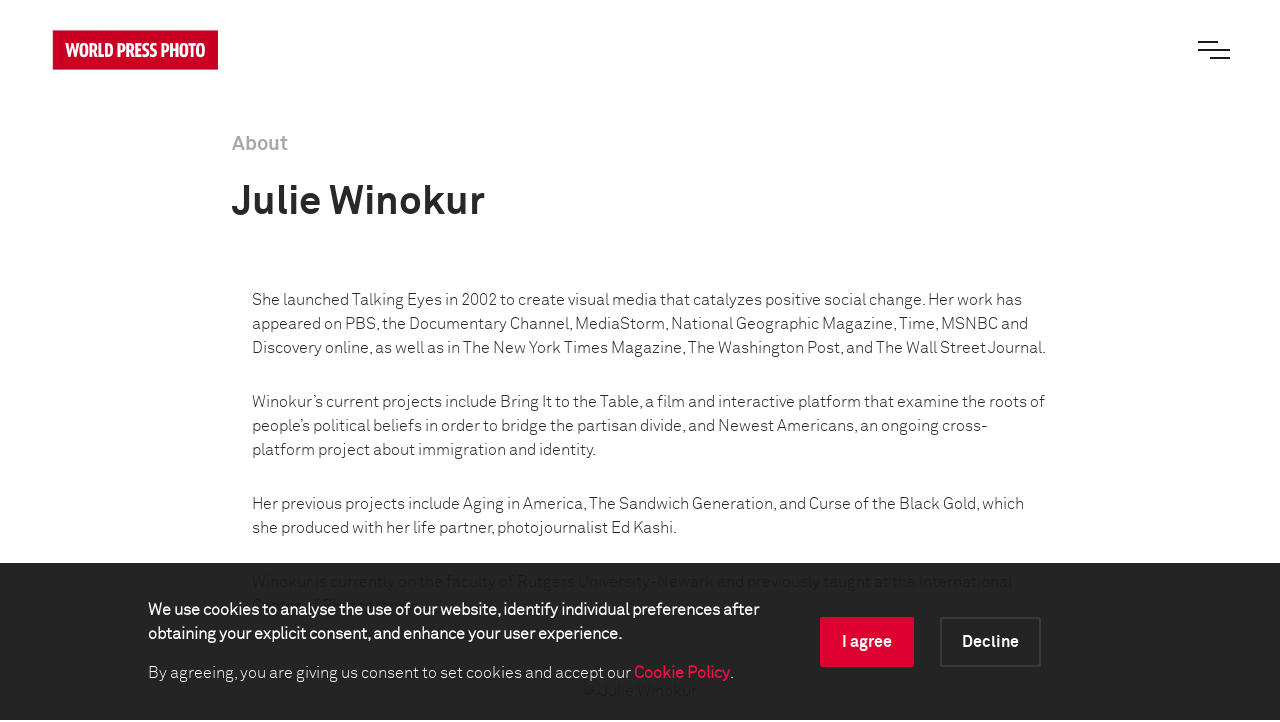

--- FILE ---
content_type: text/html; charset=utf-8
request_url: https://www.worldpressphoto.org/person/detail/1685/julie-winokur-(1)
body_size: 5216
content:

<!DOCTYPE html>
<html xmlns="http://www.w3.org/1999/xhtml" lang="en" xml:lang="en">
<head id="head">
    <meta name="viewport" content="width=device-width, initial-scale=1" />
    <meta charset="UTF-8" />
    <link rel="shortcut icon" href="https://www.worldpressphoto.org/favicon.ico" type="image/vnd.microsoft.icon" />
    <title>Julie  Winokur | World Press Photo</title>
    <link href="/Frontend/styles/style.css?v=3" rel="stylesheet">
    
        <link href="/kentico/bundles/pageComponents/styles?v=C68Uj8ivL81g0uahM4tbEXTZhnUMMiQNECwUWSNiJdc1" rel="stylesheet"/>

    


    <!-- Google Tag Manager -->
    <script>
        (function (w, d, s, l, i) {
            w[l] = w[l] || []; w[l].push(
                { 'gtm.start': new Date().getTime(), event: 'gtm.js' }
            ); var f = d.getElementsByTagName(s)[0],
                j = d.createElement(s), dl = l != 'dataLayer' ? '&l=' + l : ''; j.async = true; j.src =
                    'https://www.googletagmanager.com/gtm.js?id=' + i + dl; f.parentNode.insertBefore(j, f);
        })(window, document, 'script', 'dataLayer', 'GTM-5FKZ6G8');
    </script>
    <!-- End Google Tag Manager -->
    
    <!-- Google Tag Manager 2025-11-14 -->
    <script>
        (function (w, d, s, l, i) {
                w[l] = w[l] || []; w[l].push({
                    'gtm.start':
                        new Date().getTime(), event: 'gtm.js'
                }); var f = d.getElementsByTagName(s)[0],
                    j = d.createElement(s), dl = l != 'dataLayer' ? '&l=' + l : ''; j.async = true; j.src =
                        'https://www.googletagmanager.com/gtm.js?id=' + i + dl; f.parentNode.insertBefore(j, f);
        })(window, document, 'script', 'dataLayer', 'GTM-NHGBTL3D');
    </script>
    <!-- End Google Tag Manager -->
    
    
    <script>
        function setCMSCookieLevel(lvl) {

            document.cookie = `CMSCookieLevel=${lvl};max-age=31536000; SameSite=LAX; Secure`;
            window.location.reload();
        }

    </script>

    <script>
        function setImageWarning() {

            document.cookie = `WPPImageWarning=accepted;max-age=; SameSite=LAX; Secure`;
            window.location.reload();
        }

    </script>

    <meta name="description" content="Julie  Winokur">
</head>
<body>
    <!-- Google Tag Manager (noscript) -->
    <noscript>
        <iframe src="https://www.googletagmanager.com/ns.html?id=GTM-5FKZ6G8"
                height="0" width="0" style="display:none;visibility:hidden"></iframe>
    </noscript>
    <!-- End Google Tag Manager (noscript) -->
    
    <!-- Google Tag Manager (noscript) 2025-11-14 -->
    <noscript>
        <iframe src="https://www.googletagmanager.com/ns.html?id=GTM-NHGBTL3D"
                height="0" width="0" style="display:none;visibility:hidden"></iframe>
    </noscript>
    <!-- End Google Tag Manager (noscript) -->
    
    
    <header>

            <div class="header js-header">
                <a href="/" class="header__logo animatable animatable--hidden">
                    <img src="/Frontend/images/logo.svg" alt="logo" />
                </a>
                <div class="header__search animatable animatable--hidden animatable--start-y-top js-search-element">
                    <input type="search" class="header__search-input" placeholder="Search..." />
                    <input type="submit" class="header__search-btn" value="" />
                </div>
                <button type="button" class="header__menu-btn js-menu-btn">
                    <span class="header__menu-btn-line"></span>
                    <span class="header__menu-btn-line"></span>
                    <span class="header__menu-btn-line"></span>
                </button>
            </div>
    <div class="main-menu js-menu">
        <div class="main-menu__navigation js-menu-navigation">
                <nav class="main-menu__navigation-top">

                        <ul class="list list--primary list--red-line js-menu-list">
                            <li class="animatable animatable--hidden animatable--start-y-bottom">
                                <a href="/calendar" >Calendar</a>
                            </li>

                        </ul>
                        <ul class="list list--primary list--red-line js-menu-list">
                            <li class="animatable animatable--hidden animatable--start-y-bottom">
                                <a href="/collection" >Collection</a>
                            </li>

                                <li class="animatable animatable--hidden animatable--start-y-bottom">
                                    <a href="/collection/photocontest/2025" >
                                        2025 Contest
                                    </a>
                                </li>
                                <li class="animatable animatable--hidden animatable--start-y-bottom">
                                    <a href="/collection/photo-contest" >
                                        Archive 1955 - 2025
                                    </a>
                                </li>
                        </ul>
                        <ul class="list list--primary list--red-line js-menu-list">
                            <li class="animatable animatable--hidden animatable--start-y-bottom">
                                <a href="/contest/2026" >Contest</a>
                            </li>

                        </ul>
                        <ul class="list list--primary list--red-line js-menu-list">
                            <li class="animatable animatable--hidden animatable--start-y-bottom">
                                <a href="/exhibitions" >Exhibitions</a>
                            </li>

                        </ul>
                        <ul class="list list--primary list--red-line js-menu-list">
                            <li class="animatable animatable--hidden animatable--start-y-bottom">
                                <a href="/education/" >Education</a>
                            </li>

                                <li class="animatable animatable--hidden animatable--start-y-bottom">
                                    <a href="/education/programs" >
                                        Programs
                                    </a>
                                </li>
                                <li class="animatable animatable--hidden animatable--start-y-bottom">
                                    <a href="/education/visual-literacy" >
                                        Visual Literacy
                                    </a>
                                </li>
                                <li class="animatable animatable--hidden animatable--start-y-bottom">
                                    <a href="/education/research" >
                                        Research
                                    </a>
                                </li>
                        </ul>
                        <ul class="list list--primary list--red-line js-menu-list">
                            <li class="animatable animatable--hidden animatable--start-y-bottom">
                                <a href="/yearbook" >Publication</a>
                            </li>

                        </ul>

                </nav>

                <div class="main-menu__navigation-bottom">
                    <ul class="list list--horizontal list--secondary list--red-line js-menu-list">
                            <li class="animatable animatable--hidden animatable--start-y-bottom">
                                <a href="/about-us" >
                                    About us
                                </a>
                            </li>
                            <li class="animatable animatable--hidden animatable--start-y-bottom">
                                <a href="/news" >
                                    News
                                </a>
                            </li>
                            <li class="animatable animatable--hidden animatable--start-y-bottom">
                                <a href="/yearbook" >
                                    Yearbook
                                </a>
                            </li>
                            <li class="animatable animatable--hidden animatable--start-y-bottom">
                                <a href="https://witness.worldpressphoto.org/" target=&#39;_blank&#39;>
                                    Online magazine
                                </a>
                            </li>
                            <li class="animatable animatable--hidden animatable--start-y-bottom">
                                <a href="/support" >
                                    Support us
                                </a>
                            </li>
                    </ul>
                </div>
        </div>
    </div>

    </header>
    <main class="js-bg-color-el">
        
    <div class="contentPadding contentPadding--white js-bg-color-el">
        <div class="generic-page js-bg-color-el">
            <div class="container-middle">
                <div class="offset-lg-1 col-lg-10">
                    <h5 class="title title--20 title--gray">About</h5>
                    <div class="generic-page__content">

                        <div class="text-widget">
                                <h1>Julie Winokur</h1>
                                                    </div>

                        

                            <div class="text-widget">
                                <p>She launched Talking Eyes in 2002 to create visual media that catalyzes positive social change. Her work has appeared on PBS, the Documentary Channel, MediaStorm, National Geographic Magazine, Time, MSNBC and Discovery online, as well as in The New York Times Magazine, The Washington Post, and The Wall Street Journal.</p>
<p>Winokur’s current projects include Bring It to the Table, a film and interactive platform that examine the roots of people’s political beliefs in order to bridge the partisan divide, and Newest Americans, an ongoing cross-platform project about immigration and identity.</p>
<p>Her previous projects include Aging in America, The Sandwich Generation, and Curse of the Black Gold, which she produced with her life partner, photojournalist Ed Kashi.</p>
<p>Winokur is currently on the faculty of Rutgers University-Newark and previously taught at the International Center of Photography.</p>

                            </div>
                    </div>
                </div>

                    <div class="teaser-widget">
                        <div class="text text--center">
                            <picture>
                                <source srcset='https://wpp.azureedge.net/cms/sites/default/files/styles/gallery_profile_pic/public/people_profile/julie_winokur_by_jessey_dearing.jpg?height=500&amp;resizemode=force' media="(max-width:1024px)">
                                <source srcset='https://wpp.azureedge.net/cms/sites/default/files/styles/gallery_profile_pic/public/people_profile/julie_winokur_by_jessey_dearing.jpg?height=400&amp;resizemode=force' media="(max-width: 900px)">
                                <source srcset='https://wpp.azureedge.net/cms/sites/default/files/styles/gallery_profile_pic/public/people_profile/julie_winokur_by_jessey_dearing.jpg?height=300&amp;resizemode=force' media="(max-width: 767px)">
                                <source srcset='https://wpp.azureedge.net/cms/sites/default/files/styles/gallery_profile_pic/public/people_profile/julie_winokur_by_jessey_dearing.jpg?height=500&amp;resizemode=force'>
                                <img src='https://wpp.azureedge.net/cms/sites/default/files/styles/gallery_profile_pic/public/people_profile/julie_winokur_by_jessey_dearing.jpg?height=500&amp;resizemode=force' alt="Julie Winokur" title="Julie Winokur">
                            </picture>
                        </div>
                    </div>

                <div class="offset-lg-1 col-lg-10">
                    <div class="text-widget">
                    </div>

                    

                </div>
            </div>
        </div>
    </div>



            <form method="post" action="/cookie/Accept" id="cookieAcceptanceForm">
                <input name="__RequestVerificationToken" type="hidden" value="uMyAlq6R4ODJ2Ks6rtvxXKPj7FrIINJ6LTS9u9brErtRKbAcZEvpDFTwb2LOizNSfOkd8ucIAqZywTnhed1lOVrwYB_Jh26WHCfJD2kCnRs1" />
                <div class="cookie-bar">
                    <div class="container">
                        <div class="offset-lg-1 col-lg-10">
                            <div class="cookie-bar__content">
                                <div class="cookie-bar__text">
                                    <p><strong>We use cookies to analyse the use of our website, identify individual preferences after obtaining your explicit consent, and enhance your user experience.</strong></p>
                                    <p>
                                        By agreeing, you are giving us consent to set cookies and accept our
                                        <a href="https://www.worldpressphoto.org/about-us/legal"><strong>Cookie Policy</strong></a>.
                                    </p>
                                </div>
                                <div class="cookie-bar__buttons">
                                    <div class="cookie-bar__accept-button">
                                        <a class="button button--red button--border-red-no-arrow" href="javascript:void(0)" onclick="return setCMSCookieLevel(1000)">I agree</a>
                                    </div>
                                    <div class="cookie-bar__decline-button">
                                        <a class="button button--gray button--border-gray" href="javascript:void(0)" onclick="return setCMSCookieLevel(0)">Decline</a>
                                    </div>
                                </div>
                            </div>
                        </div>
                    </div>
                </div>
            </form>

    </main>

    <footer>

        
    <div class="footer">
        <div class="footer__content">
            <div class="footer__content-top">
                <div class="footer__content-top-up">
                    <div class="footer__content-top-up-holder">
                        <a href="/" class="footer__content-top-up-logo">
                            <img src="/Frontend/images/logo.svg" alt="footer logo" />
                        </a>
                        <p class="footer__content-top-up-text">
                            Connecting the world to the stories that matter
                        </p>
                    </div>
                        <div class="footer__content-top-up-social">
                            <ul class="list list--horizontal list--social-footer">

                                    <li>
                                        <a href="https://www.facebook.com/worldpressphoto" class="icon icon--social icon--fb" target=&#39;_blank&#39;>
                                            <span class="sr-only">Facebook</span>
                                        </a>
                                    </li>
                                    <li>
                                        <a href="https://www.instagram.com/worldpressphoto/" class="icon icon--social icon--ig" target=&#39;_blank&#39;>
                                            <span class="sr-only">Instagram</span>
                                        </a>
                                    </li>
                                    <li>
                                        <a href="https://twitter.com/WorldPressPhoto" class="icon icon--social icon--tw" target=&#39;_blank&#39;>
                                            <span class="sr-only">Twitter</span>
                                        </a>
                                    </li>
                                    <li>
                                        <a href="https://www.youtube.com/c/WorldPressPhotoFoundation" class="icon icon--social icon--yt" target=&#39;_blank&#39;>
                                            <span class="sr-only">Youtube</span>
                                        </a>
                                    </li>
                            </ul>
                        </div>
                </div>

                    <div class="footer__content-top-down footer__content-top-down--alternate">
                        <div class="footer__content-top-down-holder">
                            <p class="footer__content-top-down-text footer__content-top-down-text--alternate">
                                Get the latest on our activities
                            </p>
                            <a href="https://worldpressphoto.us4.list-manage.com/subscribe?u=89ad2f8ce3e14b4d7ff752339&amp;id=73a388fc27" class="button button--arrow-right button--arrow-big-btn button--white button--border" target=&#39;_blank&#39;>
                                Sign up for the newsletter
                            </a>
                        </div>
                        <div class="footer__content-top-down-holder">
                            <p class="footer__content-top-down-text footer__content-top-down-text--alternate">
                                Support World Press Photo
                            </p>
                            <a href="https://worldpressphoto.givingpage.org/donation" class="button button--arrow-right button--arrow-big-btn button--white button--border" >
                                Make a donation
                            </a>
                        </div>
                    </div>

            </div>
            <div class="footer__content-bottom">
                    <div class="footer__content-bottom-holder">
                        <ul class="list list--horizontal list--footer-links">
                                <li>
                                    <a href="/about-us/contact" >
                                        Contact
                                    </a>
                                </li>
                                <li>
                                    <a href="/education/research/impact-report-2024" >
                                        Impact
                                    </a>
                                </li>
                                <li>
                                    <a href="/about-us/legal" >
                                        Legal
                                    </a>
                                </li>
                                <li>
                                    <a href="/about-us/partners" >
                                        Partners
                                    </a>
                                </li>
                                <li>
                                    <a href="/media-center" >
                                        Media center
                                    </a>
                                </li>
                        </ul>
                    </div>

                    <div class="footer__content-bottom-holder">
                        <ul class="list list--horizontal list--sponsors">
                                <li>
                                    <a href="https://anbi.nl/"  alt="ANBI">
                                        <img src="/getmedia/2b00d8ae-89be-4bb7-b483-aa722de62d9d/logo-anbi-blauw-web.png?maxsidesize=80&amp;resizemode=force" />

                                    </a>
                                </li>
                                <li>
                                    <a href="https://cbf.nl/" target=&#39;_blank&#39; alt="CBF">
                                        <img src="/getmedia/f86451ea-5da9-40c5-9865-12022e8cac4c/logo_erkend_goed_doel_rgb.png?maxsidesize=80&amp;resizemode=force" />

                                    </a>
                                </li>
                                <li>
                                    <a href="https://www.postcodeloterij.nl/goede-doelen/overzicht/world-press-photo" target=&#39;_blank&#39; alt="NPL">
                                        <img src="https://www.worldpressphoto.org/getmedia/bfc7d78f-98d9-4f1e-ae32-fe0cb5e98f0e/PL_NL_V_RED_RGB.png?maxsidesize=80&amp;resizemode=force" />

                                    </a>
                                </li>
                                <li>
                                    <a href="https://global.fujifilm.com/en/"  alt="FUJIFILM">
                                        <img src="/getmedia/e8d3ee21-b2b5-4dc4-97f9-11afdd4f740d/WPP_Partner_Fujifilm_logo.jpg?maxsidesize=80&amp;resizemode=force" />

                                    </a>
                                </li>
                        </ul>
                    </div>
            </div>
        </div>
    </div>


    </footer>


    <script type="text/javascript" src="/Frontend/js/app.js"></script>
    
        <script src="/kentico/bundles/jquery?v=QKUPSia3ECT_E95si24LagQNjDmMylaf2SScSZLbaYQ1"></script>
<script src="/kentico/bundles/jquery-unobtrusive-ajax?v=yWiSJlfkRWGOtjh38MIfwsmv_b3zyMucdfkOPGDhEoA1"></script>
<script src="/kentico/bundles/forms/scripts?v=p5lrW4szTPc82L1cuct3nrn2WsCrA3sb7pSyaZA8_dE1"></script>

    

</body>
</html>
